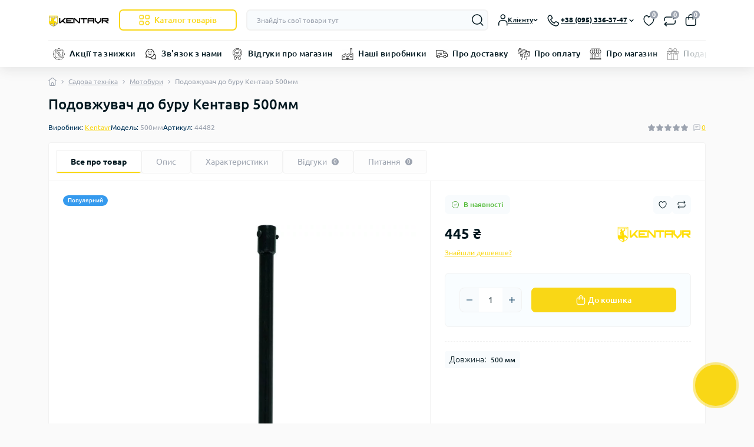

--- FILE ---
content_type: image/svg+xml
request_url: https://xn--80aehtqul.com/catalog/view/theme/oct_deals/images/payments/liqpay.svg
body_size: 3761
content:
<svg width="38" height="8" viewBox="0 0 38 8" fill="none" xmlns="http://www.w3.org/2000/svg">
<g id="Group">
<g id="Group_2">
<path id="Vector" fill-rule="evenodd" clip-rule="evenodd" d="M31.8149 6.15445L31.7291 6.08096C31.52 5.90242 31.4832 5.57689 31.6738 5.36778L33.9105 2.81133C34.0891 2.60223 34.4146 2.56548 34.6237 2.75605L34.7096 2.82987C34.9187 3.00808 34.9554 3.33394 34.7649 3.54272L32.5281 6.09917C32.3496 6.30828 32.0364 6.33267 31.8149 6.15445Z" fill="url(#paint0_linear_403_2642)"/>
<path id="Vector_2" opacity="0.4" fill-rule="evenodd" clip-rule="evenodd" d="M33.6097 3.25402L33.5665 3.20459L33.2224 3.59809L33.2592 3.64102C33.8494 4.23094 33.5974 4.82704 33.4621 5.03615L33.5112 4.98087C33.5912 4.88851 33.7141 4.74737 33.8429 4.59387C33.9782 4.36005 34.1688 3.80687 33.6097 3.25402Z" fill="url(#paint1_linear_403_2642)"/>
<path id="Vector_3" opacity="0.4" fill-rule="evenodd" clip-rule="evenodd" d="M34.347 4.02232L34.4393 3.91793C34.4455 3.90558 34.4576 3.89322 34.4637 3.88086C34.3655 3.99143 34.2611 4.1085 34.1626 4.22493C34.2364 4.14525 34.2979 4.07761 34.347 4.02232Z" fill="url(#paint2_radial_403_2642)"/>
<path id="Vector_4" fill-rule="evenodd" clip-rule="evenodd" d="M34.7776 2.89078L32.5402 0.334658C32.3619 0.125226 32.0361 0.0881521 31.8273 0.279373L31.7414 0.352545C31.5323 0.530758 31.4956 0.856614 31.6862 1.0654L33.5727 3.20395L33.6156 3.25338C34.175 3.81274 33.9844 4.36559 33.8433 4.59909C33.9538 4.46998 34.0644 4.34087 34.1688 4.22412C34.2673 4.10738 34.3717 3.99063 34.4699 3.88006C34.5685 3.76949 34.6605 3.66509 34.722 3.59713C34.9369 3.38834 34.9678 3.09956 34.7772 2.89078H34.7776Z" fill="url(#paint3_linear_403_2642)"/>
<g id="Group_3">
<path id="Vector_5" fill-rule="evenodd" clip-rule="evenodd" d="M34.6543 6.15445L34.5684 6.08096C34.3593 5.90242 34.3226 5.57689 34.5131 5.36778L36.7499 2.81133C36.9281 2.60223 37.254 2.56548 37.4627 2.75605L37.5489 2.82987C37.7577 3.00808 37.7948 3.33394 37.6042 3.54272L35.3671 6.09917C35.1889 6.30828 34.8757 6.33267 34.6543 6.15445Z" fill="url(#paint4_linear_403_2642)"/>
<path id="Vector_6" opacity="0.4" fill-rule="evenodd" clip-rule="evenodd" d="M36.4735 3.22928L36.4306 3.18018L36.0862 3.57368L36.1233 3.6166C36.7132 4.20653 36.4615 4.80263 36.3259 5.01174L36.3753 4.95645C36.455 4.86409 36.5779 4.72263 36.707 4.56913C36.8423 4.33563 37.0329 3.78213 36.4735 3.22928Z" fill="url(#paint5_linear_403_2642)"/>
<path id="Vector_7" opacity="0.4" fill-rule="evenodd" clip-rule="evenodd" d="M37.1801 4.02232L37.2725 3.91793C37.2783 3.90558 37.2907 3.89322 37.2969 3.88086C37.1987 3.99143 37.0943 4.1085 36.9957 4.22493C37.0695 4.14525 37.1372 4.07761 37.1801 4.02232Z" fill="url(#paint6_radial_403_2642)"/>
<path id="Vector_8" fill-rule="evenodd" clip-rule="evenodd" d="M37.6104 2.89078L35.3733 0.334658C35.1951 0.125226 34.8695 0.0881521 34.6604 0.279373L34.5746 0.352545C34.3655 0.531083 34.3287 0.856939 34.5193 1.06572L36.4058 3.20428L36.4487 3.25371C37.0081 3.81306 36.8175 4.36591 36.6764 4.59941C36.787 4.47031 36.8975 4.3412 37.0019 4.22445C37.1001 4.1077 37.2048 3.99095 37.3031 3.88038C37.4013 3.76981 37.4936 3.66542 37.5551 3.59745C37.7701 3.38867 37.8009 3.09956 37.6104 2.89078Z" fill="url(#paint7_linear_403_2642)"/>
</g>
</g>
<path id="Vector_9" fill-rule="evenodd" clip-rule="evenodd" d="M10.1887 0.131348C10.7725 0.131348 11.2886 0.260129 11.7188 0.505985C12.1552 0.764199 12.487 1.1268 12.7204 1.58762C12.9543 2.05494 13.071 2.60779 13.071 3.24097C13.071 3.92293 12.9357 4.51903 12.659 5.00456C12.3887 5.49627 11.9956 5.8527 11.4853 6.08034C11.7497 6.1662 11.9647 6.36295 12.1429 6.65173L12.4502 7.11255C12.5117 7.21726 12.5484 7.31548 12.5484 7.41987C12.5484 7.54897 12.4996 7.65955 12.3949 7.73955C12.2905 7.81955 12.1673 7.86865 12.0323 7.86865C11.9279 7.86865 11.8294 7.84394 11.7374 7.79483C11.6512 7.74572 11.5715 7.6719 11.5097 7.57987L11.006 6.74409C10.926 6.6088 10.8216 6.51027 10.6925 6.4488C10.5634 6.38734 10.3975 6.35059 10.1884 6.35059C9.59262 6.35059 9.08237 6.22148 8.64594 5.97563C8.20984 5.71774 7.87781 5.35513 7.64431 4.89399C7.41081 4.42082 7.29406 3.86764 7.29406 3.24097C7.29406 2.60779 7.41699 2.0608 7.64431 1.58762C7.87781 1.12062 8.21569 0.764199 8.64594 0.505985C9.08237 0.248097 9.59229 0.131348 10.189 0.131348H10.1887ZM24.9076 0.137201C25.0549 0.137201 25.1716 0.198991 25.276 0.327772L27.0399 2.51576L28.7973 0.327772C28.9014 0.204844 29.0308 0.14338 29.1782 0.14338C29.3073 0.14338 29.424 0.192812 29.5284 0.297203C29.6331 0.401594 29.6822 0.512164 29.6822 0.659808C29.6822 0.770378 29.6393 0.887127 29.5531 0.991518L27.5928 3.38211V5.77302C27.5928 5.95124 27.5437 6.0862 27.439 6.19091C27.3346 6.29498 27.2055 6.33823 27.0455 6.33823C26.8796 6.33823 26.7385 6.28913 26.6341 6.19091C26.5294 6.09238 26.4802 5.95742 26.4802 5.77302V3.38211L24.5323 0.985339C24.4461 0.881273 24.4032 0.770378 24.4032 0.653629C24.4032 0.518343 24.4523 0.395415 24.5567 0.291024C24.6614 0.186633 24.7843 0.137201 24.9069 0.137201H24.9076ZM16.9302 0.186633C17.5816 0.186633 18.0857 0.346309 18.4483 0.678019C18.8109 0.997697 18.9953 1.45851 18.9953 2.04258C18.9953 2.62633 18.8109 3.08715 18.4483 3.413C18.0857 3.74471 17.5816 3.90471 16.9302 3.90471H15.3878V5.76067C15.3878 5.93888 15.3387 6.07417 15.2343 6.17238C15.1296 6.27677 14.9946 6.32587 14.8223 6.32587C14.6564 6.32002 14.5153 6.27059 14.4229 6.16652C14.3185 6.06181 14.2694 5.92652 14.2694 5.75449V0.708914C14.2694 0.543059 14.3182 0.413952 14.4167 0.321918C14.5153 0.235739 14.6444 0.186633 14.8102 0.186633H16.9302ZM5.59161 0.137201C5.75746 0.137201 5.9051 0.186633 6.00332 0.291024C6.10803 0.395415 6.15714 0.524522 6.15714 0.690377V5.75449C6.15714 5.92034 6.10803 6.06181 6.00332 6.1662C5.89893 6.27059 5.76364 6.32002 5.59161 6.32002C5.43193 6.32002 5.29664 6.27059 5.19225 6.1662C5.08786 6.06181 5.03843 5.92652 5.03843 5.75449V0.690377C5.03843 0.524522 5.08786 0.395415 5.19225 0.291024C5.29664 0.186633 5.42575 0.137201 5.59161 0.137201ZM21.8652 0.131348C21.9882 0.131348 22.0987 0.161917 22.2035 0.217202C22.3075 0.278991 22.3875 0.364846 22.4428 0.481595L24.8337 5.60066C24.8581 5.68067 24.8767 5.74831 24.8767 5.82831C24.8767 5.95742 24.8214 6.06799 24.717 6.16652C24.6123 6.25238 24.4893 6.30148 24.3482 6.30148C24.262 6.30148 24.17 6.27677 24.09 6.22766C24.01 6.17856 23.9423 6.09856 23.8994 6.00002L23.3771 4.84489H20.3534L19.8311 6.00034C19.782 6.10473 19.7205 6.17856 19.6405 6.22766C19.5605 6.27677 19.4747 6.30148 19.3764 6.30148C19.2473 6.30148 19.1182 6.25238 19.0138 6.1662C18.9033 6.08034 18.8538 5.96327 18.8538 5.82798C18.8538 5.75449 18.8724 5.67449 18.9029 5.60066L21.2877 0.481595C21.3365 0.371025 21.4168 0.278666 21.5274 0.217202C21.6318 0.155738 21.742 0.131348 21.8652 0.131348ZM0.816603 0.14338C0.982459 0.14338 1.12978 0.192812 1.22831 0.297203C1.33271 0.401594 1.38181 0.530701 1.38181 0.696556V5.36099H3.79712C4.14119 5.36099 4.3194 5.51481 4.3194 5.81595C4.3194 6.11709 4.14119 6.27059 3.79712 6.27059H0.785709C0.619854 6.27059 0.490747 6.22181 0.398713 6.12945C0.312534 6.04327 0.263428 5.91416 0.263428 5.75449V0.696556C0.263428 0.530701 0.312534 0.401594 0.416925 0.297203C0.521641 0.192812 0.650748 0.14338 0.816603 0.14338ZM10.176 1.0042C9.61083 1.0042 9.1744 1.19477 8.86123 1.57591C8.54773 1.96291 8.38805 2.50373 8.38805 3.22894C8.38805 3.95415 8.54741 4.49496 8.86123 4.88196C9.1744 5.26928 9.61701 5.45985 10.1764 5.45985C10.7357 5.45985 11.1718 5.26928 11.4853 4.88196C11.7988 4.49496 11.9585 3.94211 11.9585 3.22894C11.9585 2.50373 11.7988 1.96291 11.4853 1.57591C11.1718 1.18859 10.7412 1.0042 10.176 1.0042ZM21.8652 1.42827L20.7283 3.98472H23.0083L21.8652 1.42827ZM16.7888 1.05298H15.3878V3.0504L16.7891 3.05658C17.5511 3.05658 17.9384 2.71836 17.9384 2.05494C17.9384 1.3912 17.5511 1.05331 16.7891 1.05331L16.7888 1.05298Z" fill="black"/>
</g>
<defs>
<linearGradient id="paint0_linear_403_2642" x1="72.5755" y1="271.302" x2="336.46" y2="119.154" gradientUnits="userSpaceOnUse">
<stop stop-color="#1FADC3"/>
<stop offset="0.7072" stop-color="#36B98F"/>
</linearGradient>
<linearGradient id="paint1_linear_403_2642" x1="69.8286" y1="72.9541" x2="96.9704" y2="50.2858" gradientUnits="userSpaceOnUse">
<stop stop-color="#123F06" stop-opacity="0"/>
<stop offset="1" stop-color="#123F06"/>
</linearGradient>
<radialGradient id="paint2_radial_403_2642" cx="0" cy="0" r="1" gradientUnits="userSpaceOnUse" gradientTransform="translate(-70.6732 43.7781) scale(149.845 149.804)">
<stop offset="0.4185" stop-color="#123F06" stop-opacity="0"/>
<stop offset="1" stop-color="#123F06"/>
</radialGradient>
<linearGradient id="paint3_linear_403_2642" x1="83.1872" y1="107.516" x2="321.021" y2="252.92" gradientUnits="userSpaceOnUse">
<stop stop-color="#9FDB57"/>
<stop offset="1" stop-color="#71CA5E"/>
</linearGradient>
<linearGradient id="paint4_linear_403_2642" x1="75.1864" y1="271.459" x2="339.067" y2="119.317" gradientUnits="userSpaceOnUse">
<stop stop-color="#1FADC3"/>
<stop offset="0.7072" stop-color="#36B98F"/>
</linearGradient>
<linearGradient id="paint5_linear_403_2642" x1="72.7061" y1="72.9297" x2="99.8498" y2="50.2513" gradientUnits="userSpaceOnUse">
<stop stop-color="#123F06" stop-opacity="0"/>
<stop offset="1" stop-color="#123F06"/>
</linearGradient>
<radialGradient id="paint6_radial_403_2642" cx="0" cy="0" r="1" gradientUnits="userSpaceOnUse" gradientTransform="translate(-67.5869 43.7781) scale(149.845 149.804)">
<stop offset="0.4185" stop-color="#123F06" stop-opacity="0"/>
<stop offset="1" stop-color="#123F06"/>
</radialGradient>
<linearGradient id="paint7_linear_403_2642" x1="86.1239" y1="107.635" x2="323.967" y2="253.034" gradientUnits="userSpaceOnUse">
<stop stop-color="#9FDB57"/>
<stop offset="1" stop-color="#71CA5E"/>
</linearGradient>
</defs>
</svg>
